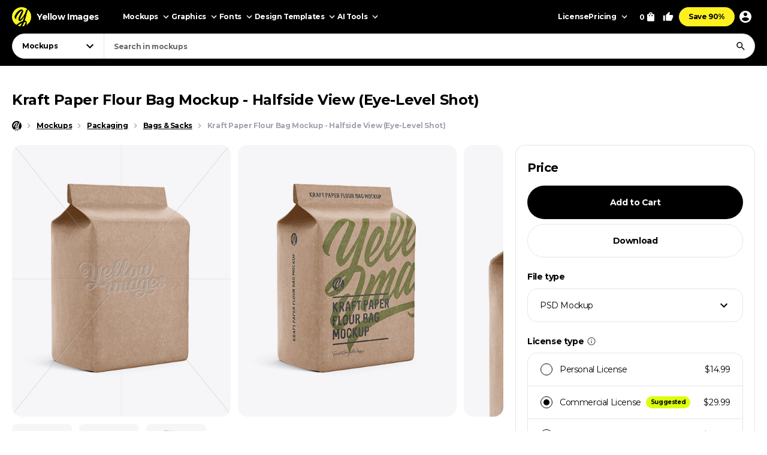

--- FILE ---
content_type: text/html; charset=UTF-8
request_url: https://yellowimages.com/mockups/r/138208
body_size: 587
content:
<li class="product-impressions card card_om" data-id="259950" data-sku="25440" data-category="Mockups/Packaging Mockups/Bag & Sack Mockups" data-price="14.99">
<div class="card__inner">
<a class="card__link-overlay js-card-popup" href="/stock/kraft-paper-flour-bag-mockup-halfside-view-eye-level-shot-25440" title="Kraft Paper Flour Bag Mockup - Halfside View (Eye-Level Shot)"></a>
<a class="card__link js-card-popup" href="/stock/kraft-paper-flour-bag-mockup-halfside-view-eye-level-shot-25440" title="Kraft Paper Flour Bag Mockup - Halfside View (Eye-Level Shot)">
<div class="card__thumb skeleton">
<div class="card__bg lazyload" data-src="https://yi-files.yellowimages.com/content/2018/01/5a4e6d74c8748.jpg"></div><img class="card__img lazyload" width="466" height="580" src="https://yi-files.yellowimages.com/content/2018/01/5a4e6d7484370.jpg" srcset="[data-uri]" data-srcset="https://yi-files.yellowimages.com/content/2018/01/5a4e6d7484370.jpg" alt="Kraft Paper Flour Bag Mockup - Halfside View (Eye-Level Shot)">
</div>
<div class="card__title-wrap">
<div class="card__title">Kraft Paper Flour Bag Mockup - Halfside View (Eye-Level Shot)</div>
<div class="card__type">
</div>
</div>
</a>
</div>
</li><li class="product-impressions card card_om" data-id="147450" data-sku="18948" data-category="Mockups/Packaging Mockups/Bag & Sack Mockups" data-price="14.99">
<div class="card__inner">
<a class="card__link-overlay js-card-popup" href="/stock/kraft-paper-flour-bag-mockup-halfside-view-eye-level-shot-18948" title="Kraft Paper Flour Bag Mockup - Halfside View (Eye-Level Shot)"></a>
<a class="card__link js-card-popup" href="/stock/kraft-paper-flour-bag-mockup-halfside-view-eye-level-shot-18948" title="Kraft Paper Flour Bag Mockup - Halfside View (Eye-Level Shot)">
<div class="card__thumb skeleton">
<div class="card__bg lazyload" data-src="https://yi-files.yellowimages.com/content/2017/06/5996c1689e3c3.jpg"></div><img class="card__img lazyload" width="466" height="580" src="https://yi-files.yellowimages.com/content/2017/06/5996c1688dccf.jpg" srcset="[data-uri]" data-srcset="https://yi-files.yellowimages.com/content/2017/06/5996c1688dccf.jpg" alt="Kraft Paper Flour Bag Mockup - Halfside View (Eye-Level Shot)">
</div>
<div class="card__title-wrap">
<div class="card__title">Kraft Paper Flour Bag Mockup - Halfside View (Eye-Level Shot)</div>
<div class="card__type">
</div>
</div>
</a>
</div>
</li><li class="product-impressions card card_om" data-id="134116" data-sku="18153" data-category="Mockups/Packaging Mockups/Bag & Sack Mockups" data-price="14.99">
<div class="card__inner">
<a class="card__link-overlay js-card-popup" href="/stock/paper-flour-bag-mockup-halfside-view-eye-level-shot-18153" title="Paper Flour Bag Mockup - Halfside View (Eye-Level Shot)"></a>
<a class="card__link js-card-popup" href="/stock/paper-flour-bag-mockup-halfside-view-eye-level-shot-18153" title="Paper Flour Bag Mockup - Halfside View (Eye-Level Shot)">
<div class="card__thumb skeleton">
<div class="card__bg lazyload" data-src="https://yi-files.yellowimages.com/content/2017/05/5996c28cd5a10.jpg"></div><img class="card__img lazyload" width="466" height="580" src="https://yi-files.yellowimages.com/content/2017/05/5996c28cbf06b.jpg" srcset="[data-uri]" data-srcset="https://yi-files.yellowimages.com/content/2017/05/5996c28cbf06b.jpg" alt="Paper Flour Bag Mockup - Halfside View (Eye-Level Shot)">
</div>
<div class="card__title-wrap">
<div class="card__title">Paper Flour Bag Mockup - Halfside View (Eye-Level Shot)</div>
<div class="card__type">
</div>
</div>
</a>
</div>
</li><li class="product-impressions card card_om" data-id="259938" data-sku="25439" data-category="Mockups/Packaging Mockups/Bag & Sack Mockups" data-price="14.99">
<div class="card__inner">
<a class="card__link-overlay js-card-popup" href="/stock/metallic-paper-flour-bag-mockup-halfside-view-eye-level-shot-25439" title="Metallic Paper Flour Bag Mockup - Halfside View (Eye-Level Shot)"></a>
<a class="card__link js-card-popup" href="/stock/metallic-paper-flour-bag-mockup-halfside-view-eye-level-shot-25439" title="Metallic Paper Flour Bag Mockup - Halfside View (Eye-Level Shot)">
<div class="card__thumb skeleton">
<div class="card__bg lazyload" data-src="https://yi-files.yellowimages.com/content/2018/01/5a4e65537b7bf.jpg"></div><img class="card__img lazyload" width="466" height="580" src="https://yi-files.yellowimages.com/content/2018/01/5a4e655338715.jpg" srcset="[data-uri]" data-srcset="https://yi-files.yellowimages.com/content/2018/01/5a4e655338715.jpg" alt="Metallic Paper Flour Bag Mockup - Halfside View (Eye-Level Shot)">
</div>
<div class="card__title-wrap">
<div class="card__title">Metallic Paper Flour Bag Mockup - Halfside View (Eye-Level Shot)</div>
<div class="card__type">
</div>
</div>
</a>
</div>
</li><li class="product-impressions card card_om" data-id="259456" data-sku="25412" data-category="Mockups/Packaging Mockups/Bag & Sack Mockups" data-price="14.99">
<div class="card__inner">
<a class="card__link-overlay js-card-popup" href="/stock/matte-paper-flour-bag-mockup-halfside-view-eye-level-shot-25412" title="Matte Paper Flour Bag Mockup - Halfside View (Eye-Level Shot)"></a>
<a class="card__link js-card-popup" href="/stock/matte-paper-flour-bag-mockup-halfside-view-eye-level-shot-25412" title="Matte Paper Flour Bag Mockup - Halfside View (Eye-Level Shot)">
<div class="card__thumb skeleton">
<div class="card__bg lazyload" data-src="https://yi-files.yellowimages.com/content/2018/01/5a4d2ff940c54.jpg"></div><img class="card__img lazyload" width="466" height="580" src="https://yi-files.yellowimages.com/content/2018/01/5a4d2ff8e9bfc.jpg" srcset="[data-uri]" data-srcset="https://yi-files.yellowimages.com/content/2018/01/5a4d2ff8e9bfc.jpg" alt="Matte Paper Flour Bag Mockup - Halfside View (Eye-Level Shot)">
</div>
<div class="card__title-wrap">
<div class="card__title">Matte Paper Flour Bag Mockup - Halfside View (Eye-Level Shot)</div>
<div class="card__type">
</div>
</div>
</a>
</div>
</li><li class="product-impressions card card_om" data-id="259432" data-sku="25409" data-category="Mockups/Packaging Mockups/Bag & Sack Mockups" data-price="14.99">
<div class="card__inner">
<a class="card__link-overlay js-card-popup" href="/stock/glossy-paper-flour-bag-mockup-halfside-view-eye-level-shot-25409" title="Glossy Paper Flour Bag Mockup - Halfside View (Eye-Level Shot)"></a>
<a class="card__link js-card-popup" href="/stock/glossy-paper-flour-bag-mockup-halfside-view-eye-level-shot-25409" title="Glossy Paper Flour Bag Mockup - Halfside View (Eye-Level Shot)">
<div class="card__thumb skeleton">
<div class="card__bg lazyload" data-src="https://yi-files.yellowimages.com/content/2018/01/5a4d2f05c11b6.jpg"></div><img class="card__img lazyload" width="466" height="580" src="https://yi-files.yellowimages.com/content/2018/01/5a4d2f056e22d.jpg" srcset="[data-uri]" data-srcset="https://yi-files.yellowimages.com/content/2018/01/5a4d2f056e22d.jpg" alt="Glossy Paper Flour Bag Mockup - Halfside View (Eye-Level Shot)">
</div>
<div class="card__title-wrap">
<div class="card__title">Glossy Paper Flour Bag Mockup - Halfside View (Eye-Level Shot)</div>
<div class="card__type">
</div>
</div>
</a>
</div>
</li><li class="product-impressions card card_om" data-id="135276" data-sku="18221" data-category="Mockups/Packaging Mockups/Bag & Sack Mockups" data-price="14.99">
<div class="card__inner">
<a class="card__link-overlay js-card-popup" href="/stock/metallic-paper-flour-bag-mockup-halfside-view-eye-level-shot-18221" title="Metallic Paper Flour Bag Mockup - Halfside View (Eye-Level Shot)"></a>
<a class="card__link js-card-popup" href="/stock/metallic-paper-flour-bag-mockup-halfside-view-eye-level-shot-18221" title="Metallic Paper Flour Bag Mockup - Halfside View (Eye-Level Shot)">
<div class="card__thumb skeleton">
<div class="card__bg lazyload" data-src="https://yi-files.yellowimages.com/content/2017/05/5996c29aea789.jpg"></div><img class="card__img lazyload" width="466" height="580" src="https://yi-files.yellowimages.com/content/2017/05/5996c29ace36a.jpg" srcset="[data-uri]" data-srcset="https://yi-files.yellowimages.com/content/2017/05/5996c29ace36a.jpg" alt="Metallic Paper Flour Bag Mockup - Halfside View (Eye-Level Shot)">
</div>
<div class="card__title-wrap">
<div class="card__title">Metallic Paper Flour Bag Mockup - Halfside View (Eye-Level Shot)</div>
<div class="card__type">
</div>
</div>
</a>
</div>
</li><li class="product-impressions card card_om" data-id="134694" data-sku="18187" data-category="Mockups/Packaging Mockups/Bag & Sack Mockups" data-price="14.99">
<div class="card__inner">
<a class="card__link-overlay js-card-popup" href="/stock/matte-paper-flour-bag-mockup-halfside-view-eye-level-shot-18187" title="Matte Paper Flour Bag Mockup - Halfside View (Eye-Level Shot)"></a>
<a class="card__link js-card-popup" href="/stock/matte-paper-flour-bag-mockup-halfside-view-eye-level-shot-18187" title="Matte Paper Flour Bag Mockup - Halfside View (Eye-Level Shot)">
<div class="card__thumb skeleton">
<div class="card__bg lazyload" data-src="https://yi-files.yellowimages.com/content/2017/05/5996c2954c1b5.jpg"></div><img class="card__img lazyload" width="466" height="580" src="https://yi-files.yellowimages.com/content/2017/05/5996c29537934.jpg" srcset="[data-uri]" data-srcset="https://yi-files.yellowimages.com/content/2017/05/5996c29537934.jpg" alt="Matte Paper Flour Bag Mockup - Halfside View (Eye-Level Shot)">
</div>
<div class="card__title-wrap">
<div class="card__title">Matte Paper Flour Bag Mockup - Halfside View (Eye-Level Shot)</div>
<div class="card__type">
</div>
</div>
</a>
</div>
</li>

--- FILE ---
content_type: text/html; charset=UTF-8
request_url: https://yellowimages.com/nonce.php
body_size: -674
content:
oN8um1nBPvdPoxK8tqqoy1Uv

--- FILE ---
content_type: text/html; charset=UTF-8
request_url: https://yellowimages.com/view.php
body_size: -336
content:
138208

--- FILE ---
content_type: application/javascript; charset=UTF-8
request_url: https://yellowimages.com/cdn-cgi/challenge-platform/scripts/jsd/main.js
body_size: 4389
content:
window._cf_chl_opt={xkKZ4:'g'};~function(U0,H,R,N,s,x,y,c){U0=S,function(b,h,Uy,o,e,m){for(Uy={b:323,h:308,e:351,m:243,T:257,i:287,J:280,F:285,B:350,X:281,A:239},o=S,e=b();!![];)try{if(m=parseInt(o(Uy.b))/1+-parseInt(o(Uy.h))/2+-parseInt(o(Uy.e))/3*(-parseInt(o(Uy.m))/4)+-parseInt(o(Uy.T))/5+parseInt(o(Uy.i))/6*(parseInt(o(Uy.J))/7)+parseInt(o(Uy.F))/8*(parseInt(o(Uy.B))/9)+parseInt(o(Uy.X))/10*(-parseInt(o(Uy.A))/11),h===m)break;else e.push(e.shift())}catch(T){e.push(e.shift())}}(U,759666),H=this||self,R=H[U0(338)],N={},N[U0(305)]='o',N[U0(258)]='s',N[U0(319)]='u',N[U0(244)]='z',N[U0(260)]='n',N[U0(310)]='I',N[U0(270)]='b',s=N,H[U0(267)]=function(h,T,i,J,Ud,Uk,Un,U5,B,X,A,Q,L,E){if(Ud={b:289,h:256,e:298,m:289,T:256,i:264,J:349,F:240,B:264,X:236,A:333,Q:261,L:322,E:296},Uk={b:318,h:261,e:290},Un={b:324,h:293,e:250,m:332},U5=U0,T===null||void 0===T)return J;for(B=G(T),h[U5(Ud.b)][U5(Ud.h)]&&(B=B[U5(Ud.e)](h[U5(Ud.m)][U5(Ud.T)](T))),B=h[U5(Ud.i)][U5(Ud.J)]&&h[U5(Ud.F)]?h[U5(Ud.B)][U5(Ud.J)](new h[(U5(Ud.F))](B)):function(j,U6,W){for(U6=U5,j[U6(Uk.b)](),W=0;W<j[U6(Uk.h)];j[W+1]===j[W]?j[U6(Uk.e)](W+1,1):W+=1);return j}(B),X='nAsAaAb'.split('A'),X=X[U5(Ud.X)][U5(Ud.A)](X),A=0;A<B[U5(Ud.Q)];Q=B[A],L=f(h,T,Q),X(L)?(E=L==='s'&&!h[U5(Ud.L)](T[Q]),U5(Ud.E)===i+Q?F(i+Q,L):E||F(i+Q,T[Q])):F(i+Q,L),A++);return J;function F(j,W,U4){U4=S,Object[U4(Un.b)][U4(Un.h)][U4(Un.e)](J,W)||(J[W]=[]),J[W][U4(Un.m)](j)}},x=U0(251)[U0(314)](';'),y=x[U0(236)][U0(333)](x),H[U0(291)]=function(h,m,UC,U7,T,i,J,F){for(UC={b:273,h:261,e:261,m:262,T:332,i:311},U7=U0,T=Object[U7(UC.b)](m),i=0;i<T[U7(UC.h)];i++)if(J=T[i],'f'===J&&(J='N'),h[J]){for(F=0;F<m[T[i]][U7(UC.e)];-1===h[J][U7(UC.m)](m[T[i]][F])&&(y(m[T[i]][F])||h[J][U7(UC.T)]('o.'+m[T[i]][F])),F++);}else h[J]=m[T[i]][U7(UC.i)](function(B){return'o.'+B})},c=function(UX,UB,UF,Ui,Up,U9,h,e,m){return UX={b:300,h:263},UB={b:331,h:331,e:332,m:272,T:283,i:332,J:283,F:331},UF={b:261},Ui={b:261,h:283,e:324,m:293,T:250,i:324,J:293,F:250,B:324,X:293,A:232,Q:332,L:332,E:232,j:331,W:293,z:250,v:332,a:232,g:332,D:332,I:332,P:272},Up={b:271,h:283},U9=U0,h=String[U9(UX.b)],e={'h':function(T){return T==null?'':e.g(T,6,function(i,UU){return UU=S,UU(Up.b)[UU(Up.h)](i)})},'g':function(T,i,J,US,F,B,X,A,Q,L,E,j,W,z,D,I,P,Z){if(US=U9,T==null)return'';for(B={},X={},A='',Q=2,L=3,E=2,j=[],W=0,z=0,D=0;D<T[US(Ui.b)];D+=1)if(I=T[US(Ui.h)](D),Object[US(Ui.e)][US(Ui.m)][US(Ui.T)](B,I)||(B[I]=L++,X[I]=!0),P=A+I,Object[US(Ui.i)][US(Ui.J)][US(Ui.F)](B,P))A=P;else{if(Object[US(Ui.B)][US(Ui.X)][US(Ui.T)](X,A)){if(256>A[US(Ui.A)](0)){for(F=0;F<E;W<<=1,i-1==z?(z=0,j[US(Ui.Q)](J(W)),W=0):z++,F++);for(Z=A[US(Ui.A)](0),F=0;8>F;W=Z&1.82|W<<1.6,z==i-1?(z=0,j[US(Ui.L)](J(W)),W=0):z++,Z>>=1,F++);}else{for(Z=1,F=0;F<E;W=W<<1.16|Z,i-1==z?(z=0,j[US(Ui.Q)](J(W)),W=0):z++,Z=0,F++);for(Z=A[US(Ui.E)](0),F=0;16>F;W=W<<1.29|1.57&Z,i-1==z?(z=0,j[US(Ui.Q)](J(W)),W=0):z++,Z>>=1,F++);}Q--,Q==0&&(Q=Math[US(Ui.j)](2,E),E++),delete X[A]}else for(Z=B[A],F=0;F<E;W=1.48&Z|W<<1,z==i-1?(z=0,j[US(Ui.Q)](J(W)),W=0):z++,Z>>=1,F++);A=(Q--,0==Q&&(Q=Math[US(Ui.j)](2,E),E++),B[P]=L++,String(I))}if(A!==''){if(Object[US(Ui.B)][US(Ui.W)][US(Ui.z)](X,A)){if(256>A[US(Ui.E)](0)){for(F=0;F<E;W<<=1,i-1==z?(z=0,j[US(Ui.Q)](J(W)),W=0):z++,F++);for(Z=A[US(Ui.A)](0),F=0;8>F;W=W<<1.51|Z&1,i-1==z?(z=0,j[US(Ui.v)](J(W)),W=0):z++,Z>>=1,F++);}else{for(Z=1,F=0;F<E;W=W<<1|Z,i-1==z?(z=0,j[US(Ui.Q)](J(W)),W=0):z++,Z=0,F++);for(Z=A[US(Ui.a)](0),F=0;16>F;W=W<<1|Z&1,i-1==z?(z=0,j[US(Ui.g)](J(W)),W=0):z++,Z>>=1,F++);}Q--,0==Q&&(Q=Math[US(Ui.j)](2,E),E++),delete X[A]}else for(Z=B[A],F=0;F<E;W=1&Z|W<<1.22,z==i-1?(z=0,j[US(Ui.D)](J(W)),W=0):z++,Z>>=1,F++);Q--,0==Q&&E++}for(Z=2,F=0;F<E;W=1.26&Z|W<<1,i-1==z?(z=0,j[US(Ui.I)](J(W)),W=0):z++,Z>>=1,F++);for(;;)if(W<<=1,i-1==z){j[US(Ui.g)](J(W));break}else z++;return j[US(Ui.P)]('')},'j':function(T,UJ,Ul){return UJ={b:232},Ul=U9,null==T?'':''==T?null:e.i(T[Ul(UF.b)],32768,function(i,Ub){return Ub=Ul,T[Ub(UJ.b)](i)})},'i':function(T,i,J,Uh,F,B,X,A,Q,L,E,j,W,z,D,I,Z,P){for(Uh=U9,F=[],B=4,X=4,A=3,Q=[],j=J(0),W=i,z=1,L=0;3>L;F[L]=L,L+=1);for(D=0,I=Math[Uh(UB.b)](2,2),E=1;E!=I;P=j&W,W>>=1,0==W&&(W=i,j=J(z++)),D|=(0<P?1:0)*E,E<<=1);switch(D){case 0:for(D=0,I=Math[Uh(UB.b)](2,8),E=1;I!=E;P=j&W,W>>=1,W==0&&(W=i,j=J(z++)),D|=(0<P?1:0)*E,E<<=1);Z=h(D);break;case 1:for(D=0,I=Math[Uh(UB.h)](2,16),E=1;I!=E;P=W&j,W>>=1,W==0&&(W=i,j=J(z++)),D|=(0<P?1:0)*E,E<<=1);Z=h(D);break;case 2:return''}for(L=F[3]=Z,Q[Uh(UB.e)](Z);;){if(z>T)return'';for(D=0,I=Math[Uh(UB.h)](2,A),E=1;I!=E;P=W&j,W>>=1,0==W&&(W=i,j=J(z++)),D|=(0<P?1:0)*E,E<<=1);switch(Z=D){case 0:for(D=0,I=Math[Uh(UB.b)](2,8),E=1;E!=I;P=j&W,W>>=1,0==W&&(W=i,j=J(z++)),D|=(0<P?1:0)*E,E<<=1);F[X++]=h(D),Z=X-1,B--;break;case 1:for(D=0,I=Math[Uh(UB.h)](2,16),E=1;E!=I;P=W&j,W>>=1,0==W&&(W=i,j=J(z++)),D|=E*(0<P?1:0),E<<=1);F[X++]=h(D),Z=X-1,B--;break;case 2:return Q[Uh(UB.m)]('')}if(0==B&&(B=Math[Uh(UB.h)](2,A),A++),F[Z])Z=F[Z];else if(X===Z)Z=L+L[Uh(UB.T)](0);else return null;Q[Uh(UB.i)](Z),F[X++]=L+Z[Uh(UB.J)](0),B--,L=Z,0==B&&(B=Math[Uh(UB.F)](2,A),A++)}}},m={},m[U9(UX.h)]=e.h,m}(),C();function Y(e,m,Uu,Uq,T,i,J){if(Uu={b:233,h:335,e:334,m:252,T:299,i:348,J:347,F:231,B:234,X:245,A:231},Uq=U0,T=Uq(Uu.b),!e[Uq(Uu.h)])return;m===Uq(Uu.e)?(i={},i[Uq(Uu.m)]=T,i[Uq(Uu.T)]=e.r,i[Uq(Uu.i)]=Uq(Uu.e),H[Uq(Uu.J)][Uq(Uu.F)](i,'*')):(J={},J[Uq(Uu.m)]=T,J[Uq(Uu.T)]=e.r,J[Uq(Uu.i)]=Uq(Uu.B),J[Uq(Uu.X)]=m,H[Uq(Uu.J)][Uq(Uu.A)](J,'*'))}function d(b,h,UW,Uj,UE,UL,UR,e,m,T){UW={b:288,h:297,e:346,m:277,T:249,i:343,J:242,F:279,B:241,X:335,A:248,Q:247,L:328,E:337,j:255,W:255,z:286,v:255,a:235,g:263,D:278},Uj={b:317},UE={b:237,h:237,e:334,m:276},UL={b:248},UR=U0,e=H[UR(UW.b)],console[UR(UW.h)](H[UR(UW.e)]),m=new H[(UR(UW.m))](),m[UR(UW.T)](UR(UW.i),UR(UW.J)+H[UR(UW.e)][UR(UW.F)]+UR(UW.B)+e.r),e[UR(UW.X)]&&(m[UR(UW.A)]=5e3,m[UR(UW.Q)]=function(UN){UN=UR,h(UN(UL.b))}),m[UR(UW.L)]=function(Us){Us=UR,m[Us(UE.b)]>=200&&m[Us(UE.h)]<300?h(Us(UE.e)):h(Us(UE.m)+m[Us(UE.h)])},m[UR(UW.E)]=function(UV){UV=UR,h(UV(Uj.b))},T={'t':n(),'lhr':R[UR(UW.j)]&&R[UR(UW.W)][UR(UW.z)]?R[UR(UW.v)][UR(UW.z)]:'','api':e[UR(UW.X)]?!![]:![],'payload':b},m[UR(UW.a)](c[UR(UW.g)](JSON[UR(UW.D)](T)))}function C(UP,UI,Ug,UG,b,h,e,m,T){if(UP={b:288,h:335,e:295,m:246,T:316,i:316,J:339,F:301,B:301},UI={b:295,h:246,e:301},Ug={b:330},UG=U0,b=H[UG(UP.b)],!b)return;if(!k())return;(h=![],e=b[UG(UP.h)]===!![],m=function(Uw,i){if(Uw=UG,!h){if(h=!![],!k())return;i=O(),d(i.r,function(J){Y(b,J)}),i.e&&M(Uw(Ug.b),i.e)}},R[UG(UP.e)]!==UG(UP.m))?m():H[UG(UP.T)]?R[UG(UP.i)](UG(UP.J),m):(T=R[UG(UP.F)]||function(){},R[UG(UP.B)]=function(Ux){Ux=UG,T(),R[Ux(UI.b)]!==Ux(UI.h)&&(R[Ux(UI.e)]=T,m())})}function K(b,Ur,Ue){return Ur={b:312},Ue=U0,Math[Ue(Ur.b)]()<b}function U(UZ){return UZ='success,api,chlApiSitekey,onerror,document,DOMContentLoaded,function,Function,/invisible/jsd,POST,chlApiRumWidgetAgeMs,removeChild,_cf_chl_opt,parent,event,from,63351LSBLtY,120Bpwkhe,createElement,postMessage,charCodeAt,cloudflare-invisible,error,send,includes,status,gRjkt7,183667AyQwyb,Set,/jsd/oneshot/5eaf848a0845/0.8032061720295632:1765726465:LUmuQ5CnbCZaTux-dh12-7q0P5xoUdCy1KIJ5PVaqnw/,/cdn-cgi/challenge-platform/h/,85596HbnoIG,symbol,detail,loading,ontimeout,timeout,open,call,_cf_chl_opt;XQlKq9;mpuA2;BYBs3;bqzg9;gtpfA4;SZQFk7;rTYyd6;gTvhm6;ubgT9;JrBNE9;NgAVk0;YBjhw4;WvQh6;cJDYB1;Qgcf5;eHVD2;VJwN2,source,isArray,body,location,getOwnPropertyNames,6224235skQTgN,string,appendChild,number,length,indexOf,LrreClfmpyy,Array,navigator,style,cJDYB1,display: none,jsd,boolean,GSea+9$BibJwNM-57R4OlP0HDjdVunxpAUCQY8hZrTzWKmF3Igo6tEsckqv2Lfy1X,join,keys,contentWindow,tabIndex,http-code:,XMLHttpRequest,stringify,xkKZ4,7966RbOdQr,190RMkzfs,catch,charAt,chlApiClientVersion,40oNBVLw,href,4062UIWgFZ,__CF$cv$params,Object,splice,Qgcf5,hhzn3,hasOwnProperty,[native code],readyState,d.cookie,log,concat,sid,fromCharCode,onreadystatechange,msg,iframe,/b/ov1/0.8032061720295632:1765726465:LUmuQ5CnbCZaTux-dh12-7q0P5xoUdCy1KIJ5PVaqnw/,object,getPrototypeOf,now,1017530GtHFRQ,chctx,bigint,map,random,errorInfoObject,split,toString,addEventListener,xhr-error,sort,undefined,chlApiUrl,floor,isNaN,1168940TGTFpf,prototype,clientInformation,contentDocument,vKoX8,onload,gKwbC5,error on cf_chl_props,pow,push,bind'.split(','),U=function(){return UZ},U()}function n(UA,Um,b){return UA={b:288,h:321},Um=U0,b=H[Um(UA.b)],Math[Um(UA.h)](+atob(b.t))}function O(UY,U8,m,T,i,J,F){U8=(UY={b:352,h:303,e:266,m:268,T:275,i:254,J:259,F:274,B:325,X:265,A:326,Q:254,L:345},U0);try{return m=R[U8(UY.b)](U8(UY.h)),m[U8(UY.e)]=U8(UY.m),m[U8(UY.T)]='-1',R[U8(UY.i)][U8(UY.J)](m),T=m[U8(UY.F)],i={},i=cJDYB1(T,T,'',i),i=cJDYB1(T,T[U8(UY.B)]||T[U8(UY.X)],'n.',i),i=cJDYB1(T,m[U8(UY.A)],'d.',i),R[U8(UY.Q)][U8(UY.L)](m),J={},J.r=i,J.e=null,J}catch(B){return F={},F.r={},F.e=B,F}}function k(UQ,UH,b,h,e){return UQ={b:321,h:307},UH=U0,b=3600,h=n(),e=Math[UH(UQ.b)](Date[UH(UQ.h)]()/1e3),e-h>b?![]:!![]}function M(T,i,Uv,Uf,J,F,B,X,A,Q,L,E){if(Uv={b:302,h:234,e:288,m:242,T:346,i:279,J:304,F:342,B:277,X:249,A:343,Q:248,L:247,E:336,j:327,W:320,z:346,v:329,a:344,g:292,D:284,I:238,P:313,Z:309,Ua:252,Ug:269,UD:235,UI:263},Uf=U0,!K(.01))return![];F=(J={},J[Uf(Uv.b)]=T,J[Uf(Uv.h)]=i,J);try{B=H[Uf(Uv.e)],X=Uf(Uv.m)+H[Uf(Uv.T)][Uf(Uv.i)]+Uf(Uv.J)+B.r+Uf(Uv.F),A=new H[(Uf(Uv.B))](),A[Uf(Uv.X)](Uf(Uv.A),X),A[Uf(Uv.Q)]=2500,A[Uf(Uv.L)]=function(){},Q={},Q[Uf(Uv.E)]=H[Uf(Uv.T)][Uf(Uv.j)],Q[Uf(Uv.W)]=H[Uf(Uv.z)][Uf(Uv.v)],Q[Uf(Uv.a)]=H[Uf(Uv.z)][Uf(Uv.g)],Q[Uf(Uv.D)]=H[Uf(Uv.T)][Uf(Uv.I)],L=Q,E={},E[Uf(Uv.P)]=F,E[Uf(Uv.Z)]=L,E[Uf(Uv.Ua)]=Uf(Uv.Ug),A[Uf(Uv.UD)](c[Uf(Uv.UI)](E))}catch(j){}}function G(h,UK,U3,e){for(UK={b:298,h:273,e:306},U3=U0,e=[];null!==h;e=e[U3(UK.b)](Object[U3(UK.h)](h)),h=Object[U3(UK.e)](h));return e}function S(l,b,h){return h=U(),S=function(e,m,H){return e=e-231,H=h[e],H},S(l,b)}function V(h,e,Ut,U1){return Ut={b:341,h:341,e:324,m:315,T:250,i:262,J:294},U1=U0,e instanceof h[U1(Ut.b)]&&0<h[U1(Ut.h)][U1(Ut.e)][U1(Ut.m)][U1(Ut.T)](e)[U1(Ut.i)](U1(Ut.J))}function f(h,e,m,Uc,U2,T){U2=(Uc={b:282,h:264,e:253,m:340},U0);try{return e[m][U2(Uc.b)](function(){}),'p'}catch(i){}try{if(e[m]==null)return void 0===e[m]?'u':'x'}catch(J){return'i'}return h[U2(Uc.h)][U2(Uc.e)](e[m])?'a':e[m]===h[U2(Uc.h)]?'E':e[m]===!0?'T':!1===e[m]?'F':(T=typeof e[m],U2(Uc.m)==T?V(h,e[m])?'N':'f':s[T]||'?')}}()